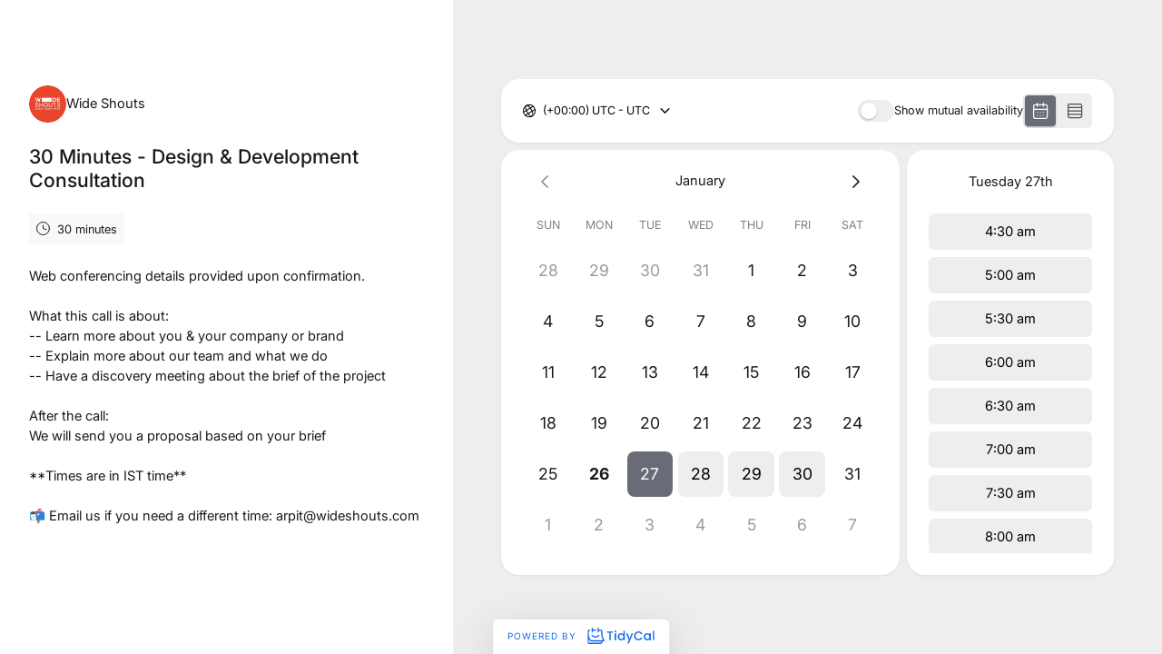

--- FILE ---
content_type: text/html; charset=utf-8
request_url: https://www.google.com/recaptcha/api2/anchor?ar=1&k=6LfWaeAkAAAAAE8QXc-sm3ePZ50lhQPQ1i3e9Der&co=aHR0cHM6Ly90aWR5Y2FsLmNvbTo0NDM.&hl=en&v=PoyoqOPhxBO7pBk68S4YbpHZ&size=invisible&anchor-ms=20000&execute-ms=30000&cb=7700nixxrqcr
body_size: 48725
content:
<!DOCTYPE HTML><html dir="ltr" lang="en"><head><meta http-equiv="Content-Type" content="text/html; charset=UTF-8">
<meta http-equiv="X-UA-Compatible" content="IE=edge">
<title>reCAPTCHA</title>
<style type="text/css">
/* cyrillic-ext */
@font-face {
  font-family: 'Roboto';
  font-style: normal;
  font-weight: 400;
  font-stretch: 100%;
  src: url(//fonts.gstatic.com/s/roboto/v48/KFO7CnqEu92Fr1ME7kSn66aGLdTylUAMa3GUBHMdazTgWw.woff2) format('woff2');
  unicode-range: U+0460-052F, U+1C80-1C8A, U+20B4, U+2DE0-2DFF, U+A640-A69F, U+FE2E-FE2F;
}
/* cyrillic */
@font-face {
  font-family: 'Roboto';
  font-style: normal;
  font-weight: 400;
  font-stretch: 100%;
  src: url(//fonts.gstatic.com/s/roboto/v48/KFO7CnqEu92Fr1ME7kSn66aGLdTylUAMa3iUBHMdazTgWw.woff2) format('woff2');
  unicode-range: U+0301, U+0400-045F, U+0490-0491, U+04B0-04B1, U+2116;
}
/* greek-ext */
@font-face {
  font-family: 'Roboto';
  font-style: normal;
  font-weight: 400;
  font-stretch: 100%;
  src: url(//fonts.gstatic.com/s/roboto/v48/KFO7CnqEu92Fr1ME7kSn66aGLdTylUAMa3CUBHMdazTgWw.woff2) format('woff2');
  unicode-range: U+1F00-1FFF;
}
/* greek */
@font-face {
  font-family: 'Roboto';
  font-style: normal;
  font-weight: 400;
  font-stretch: 100%;
  src: url(//fonts.gstatic.com/s/roboto/v48/KFO7CnqEu92Fr1ME7kSn66aGLdTylUAMa3-UBHMdazTgWw.woff2) format('woff2');
  unicode-range: U+0370-0377, U+037A-037F, U+0384-038A, U+038C, U+038E-03A1, U+03A3-03FF;
}
/* math */
@font-face {
  font-family: 'Roboto';
  font-style: normal;
  font-weight: 400;
  font-stretch: 100%;
  src: url(//fonts.gstatic.com/s/roboto/v48/KFO7CnqEu92Fr1ME7kSn66aGLdTylUAMawCUBHMdazTgWw.woff2) format('woff2');
  unicode-range: U+0302-0303, U+0305, U+0307-0308, U+0310, U+0312, U+0315, U+031A, U+0326-0327, U+032C, U+032F-0330, U+0332-0333, U+0338, U+033A, U+0346, U+034D, U+0391-03A1, U+03A3-03A9, U+03B1-03C9, U+03D1, U+03D5-03D6, U+03F0-03F1, U+03F4-03F5, U+2016-2017, U+2034-2038, U+203C, U+2040, U+2043, U+2047, U+2050, U+2057, U+205F, U+2070-2071, U+2074-208E, U+2090-209C, U+20D0-20DC, U+20E1, U+20E5-20EF, U+2100-2112, U+2114-2115, U+2117-2121, U+2123-214F, U+2190, U+2192, U+2194-21AE, U+21B0-21E5, U+21F1-21F2, U+21F4-2211, U+2213-2214, U+2216-22FF, U+2308-230B, U+2310, U+2319, U+231C-2321, U+2336-237A, U+237C, U+2395, U+239B-23B7, U+23D0, U+23DC-23E1, U+2474-2475, U+25AF, U+25B3, U+25B7, U+25BD, U+25C1, U+25CA, U+25CC, U+25FB, U+266D-266F, U+27C0-27FF, U+2900-2AFF, U+2B0E-2B11, U+2B30-2B4C, U+2BFE, U+3030, U+FF5B, U+FF5D, U+1D400-1D7FF, U+1EE00-1EEFF;
}
/* symbols */
@font-face {
  font-family: 'Roboto';
  font-style: normal;
  font-weight: 400;
  font-stretch: 100%;
  src: url(//fonts.gstatic.com/s/roboto/v48/KFO7CnqEu92Fr1ME7kSn66aGLdTylUAMaxKUBHMdazTgWw.woff2) format('woff2');
  unicode-range: U+0001-000C, U+000E-001F, U+007F-009F, U+20DD-20E0, U+20E2-20E4, U+2150-218F, U+2190, U+2192, U+2194-2199, U+21AF, U+21E6-21F0, U+21F3, U+2218-2219, U+2299, U+22C4-22C6, U+2300-243F, U+2440-244A, U+2460-24FF, U+25A0-27BF, U+2800-28FF, U+2921-2922, U+2981, U+29BF, U+29EB, U+2B00-2BFF, U+4DC0-4DFF, U+FFF9-FFFB, U+10140-1018E, U+10190-1019C, U+101A0, U+101D0-101FD, U+102E0-102FB, U+10E60-10E7E, U+1D2C0-1D2D3, U+1D2E0-1D37F, U+1F000-1F0FF, U+1F100-1F1AD, U+1F1E6-1F1FF, U+1F30D-1F30F, U+1F315, U+1F31C, U+1F31E, U+1F320-1F32C, U+1F336, U+1F378, U+1F37D, U+1F382, U+1F393-1F39F, U+1F3A7-1F3A8, U+1F3AC-1F3AF, U+1F3C2, U+1F3C4-1F3C6, U+1F3CA-1F3CE, U+1F3D4-1F3E0, U+1F3ED, U+1F3F1-1F3F3, U+1F3F5-1F3F7, U+1F408, U+1F415, U+1F41F, U+1F426, U+1F43F, U+1F441-1F442, U+1F444, U+1F446-1F449, U+1F44C-1F44E, U+1F453, U+1F46A, U+1F47D, U+1F4A3, U+1F4B0, U+1F4B3, U+1F4B9, U+1F4BB, U+1F4BF, U+1F4C8-1F4CB, U+1F4D6, U+1F4DA, U+1F4DF, U+1F4E3-1F4E6, U+1F4EA-1F4ED, U+1F4F7, U+1F4F9-1F4FB, U+1F4FD-1F4FE, U+1F503, U+1F507-1F50B, U+1F50D, U+1F512-1F513, U+1F53E-1F54A, U+1F54F-1F5FA, U+1F610, U+1F650-1F67F, U+1F687, U+1F68D, U+1F691, U+1F694, U+1F698, U+1F6AD, U+1F6B2, U+1F6B9-1F6BA, U+1F6BC, U+1F6C6-1F6CF, U+1F6D3-1F6D7, U+1F6E0-1F6EA, U+1F6F0-1F6F3, U+1F6F7-1F6FC, U+1F700-1F7FF, U+1F800-1F80B, U+1F810-1F847, U+1F850-1F859, U+1F860-1F887, U+1F890-1F8AD, U+1F8B0-1F8BB, U+1F8C0-1F8C1, U+1F900-1F90B, U+1F93B, U+1F946, U+1F984, U+1F996, U+1F9E9, U+1FA00-1FA6F, U+1FA70-1FA7C, U+1FA80-1FA89, U+1FA8F-1FAC6, U+1FACE-1FADC, U+1FADF-1FAE9, U+1FAF0-1FAF8, U+1FB00-1FBFF;
}
/* vietnamese */
@font-face {
  font-family: 'Roboto';
  font-style: normal;
  font-weight: 400;
  font-stretch: 100%;
  src: url(//fonts.gstatic.com/s/roboto/v48/KFO7CnqEu92Fr1ME7kSn66aGLdTylUAMa3OUBHMdazTgWw.woff2) format('woff2');
  unicode-range: U+0102-0103, U+0110-0111, U+0128-0129, U+0168-0169, U+01A0-01A1, U+01AF-01B0, U+0300-0301, U+0303-0304, U+0308-0309, U+0323, U+0329, U+1EA0-1EF9, U+20AB;
}
/* latin-ext */
@font-face {
  font-family: 'Roboto';
  font-style: normal;
  font-weight: 400;
  font-stretch: 100%;
  src: url(//fonts.gstatic.com/s/roboto/v48/KFO7CnqEu92Fr1ME7kSn66aGLdTylUAMa3KUBHMdazTgWw.woff2) format('woff2');
  unicode-range: U+0100-02BA, U+02BD-02C5, U+02C7-02CC, U+02CE-02D7, U+02DD-02FF, U+0304, U+0308, U+0329, U+1D00-1DBF, U+1E00-1E9F, U+1EF2-1EFF, U+2020, U+20A0-20AB, U+20AD-20C0, U+2113, U+2C60-2C7F, U+A720-A7FF;
}
/* latin */
@font-face {
  font-family: 'Roboto';
  font-style: normal;
  font-weight: 400;
  font-stretch: 100%;
  src: url(//fonts.gstatic.com/s/roboto/v48/KFO7CnqEu92Fr1ME7kSn66aGLdTylUAMa3yUBHMdazQ.woff2) format('woff2');
  unicode-range: U+0000-00FF, U+0131, U+0152-0153, U+02BB-02BC, U+02C6, U+02DA, U+02DC, U+0304, U+0308, U+0329, U+2000-206F, U+20AC, U+2122, U+2191, U+2193, U+2212, U+2215, U+FEFF, U+FFFD;
}
/* cyrillic-ext */
@font-face {
  font-family: 'Roboto';
  font-style: normal;
  font-weight: 500;
  font-stretch: 100%;
  src: url(//fonts.gstatic.com/s/roboto/v48/KFO7CnqEu92Fr1ME7kSn66aGLdTylUAMa3GUBHMdazTgWw.woff2) format('woff2');
  unicode-range: U+0460-052F, U+1C80-1C8A, U+20B4, U+2DE0-2DFF, U+A640-A69F, U+FE2E-FE2F;
}
/* cyrillic */
@font-face {
  font-family: 'Roboto';
  font-style: normal;
  font-weight: 500;
  font-stretch: 100%;
  src: url(//fonts.gstatic.com/s/roboto/v48/KFO7CnqEu92Fr1ME7kSn66aGLdTylUAMa3iUBHMdazTgWw.woff2) format('woff2');
  unicode-range: U+0301, U+0400-045F, U+0490-0491, U+04B0-04B1, U+2116;
}
/* greek-ext */
@font-face {
  font-family: 'Roboto';
  font-style: normal;
  font-weight: 500;
  font-stretch: 100%;
  src: url(//fonts.gstatic.com/s/roboto/v48/KFO7CnqEu92Fr1ME7kSn66aGLdTylUAMa3CUBHMdazTgWw.woff2) format('woff2');
  unicode-range: U+1F00-1FFF;
}
/* greek */
@font-face {
  font-family: 'Roboto';
  font-style: normal;
  font-weight: 500;
  font-stretch: 100%;
  src: url(//fonts.gstatic.com/s/roboto/v48/KFO7CnqEu92Fr1ME7kSn66aGLdTylUAMa3-UBHMdazTgWw.woff2) format('woff2');
  unicode-range: U+0370-0377, U+037A-037F, U+0384-038A, U+038C, U+038E-03A1, U+03A3-03FF;
}
/* math */
@font-face {
  font-family: 'Roboto';
  font-style: normal;
  font-weight: 500;
  font-stretch: 100%;
  src: url(//fonts.gstatic.com/s/roboto/v48/KFO7CnqEu92Fr1ME7kSn66aGLdTylUAMawCUBHMdazTgWw.woff2) format('woff2');
  unicode-range: U+0302-0303, U+0305, U+0307-0308, U+0310, U+0312, U+0315, U+031A, U+0326-0327, U+032C, U+032F-0330, U+0332-0333, U+0338, U+033A, U+0346, U+034D, U+0391-03A1, U+03A3-03A9, U+03B1-03C9, U+03D1, U+03D5-03D6, U+03F0-03F1, U+03F4-03F5, U+2016-2017, U+2034-2038, U+203C, U+2040, U+2043, U+2047, U+2050, U+2057, U+205F, U+2070-2071, U+2074-208E, U+2090-209C, U+20D0-20DC, U+20E1, U+20E5-20EF, U+2100-2112, U+2114-2115, U+2117-2121, U+2123-214F, U+2190, U+2192, U+2194-21AE, U+21B0-21E5, U+21F1-21F2, U+21F4-2211, U+2213-2214, U+2216-22FF, U+2308-230B, U+2310, U+2319, U+231C-2321, U+2336-237A, U+237C, U+2395, U+239B-23B7, U+23D0, U+23DC-23E1, U+2474-2475, U+25AF, U+25B3, U+25B7, U+25BD, U+25C1, U+25CA, U+25CC, U+25FB, U+266D-266F, U+27C0-27FF, U+2900-2AFF, U+2B0E-2B11, U+2B30-2B4C, U+2BFE, U+3030, U+FF5B, U+FF5D, U+1D400-1D7FF, U+1EE00-1EEFF;
}
/* symbols */
@font-face {
  font-family: 'Roboto';
  font-style: normal;
  font-weight: 500;
  font-stretch: 100%;
  src: url(//fonts.gstatic.com/s/roboto/v48/KFO7CnqEu92Fr1ME7kSn66aGLdTylUAMaxKUBHMdazTgWw.woff2) format('woff2');
  unicode-range: U+0001-000C, U+000E-001F, U+007F-009F, U+20DD-20E0, U+20E2-20E4, U+2150-218F, U+2190, U+2192, U+2194-2199, U+21AF, U+21E6-21F0, U+21F3, U+2218-2219, U+2299, U+22C4-22C6, U+2300-243F, U+2440-244A, U+2460-24FF, U+25A0-27BF, U+2800-28FF, U+2921-2922, U+2981, U+29BF, U+29EB, U+2B00-2BFF, U+4DC0-4DFF, U+FFF9-FFFB, U+10140-1018E, U+10190-1019C, U+101A0, U+101D0-101FD, U+102E0-102FB, U+10E60-10E7E, U+1D2C0-1D2D3, U+1D2E0-1D37F, U+1F000-1F0FF, U+1F100-1F1AD, U+1F1E6-1F1FF, U+1F30D-1F30F, U+1F315, U+1F31C, U+1F31E, U+1F320-1F32C, U+1F336, U+1F378, U+1F37D, U+1F382, U+1F393-1F39F, U+1F3A7-1F3A8, U+1F3AC-1F3AF, U+1F3C2, U+1F3C4-1F3C6, U+1F3CA-1F3CE, U+1F3D4-1F3E0, U+1F3ED, U+1F3F1-1F3F3, U+1F3F5-1F3F7, U+1F408, U+1F415, U+1F41F, U+1F426, U+1F43F, U+1F441-1F442, U+1F444, U+1F446-1F449, U+1F44C-1F44E, U+1F453, U+1F46A, U+1F47D, U+1F4A3, U+1F4B0, U+1F4B3, U+1F4B9, U+1F4BB, U+1F4BF, U+1F4C8-1F4CB, U+1F4D6, U+1F4DA, U+1F4DF, U+1F4E3-1F4E6, U+1F4EA-1F4ED, U+1F4F7, U+1F4F9-1F4FB, U+1F4FD-1F4FE, U+1F503, U+1F507-1F50B, U+1F50D, U+1F512-1F513, U+1F53E-1F54A, U+1F54F-1F5FA, U+1F610, U+1F650-1F67F, U+1F687, U+1F68D, U+1F691, U+1F694, U+1F698, U+1F6AD, U+1F6B2, U+1F6B9-1F6BA, U+1F6BC, U+1F6C6-1F6CF, U+1F6D3-1F6D7, U+1F6E0-1F6EA, U+1F6F0-1F6F3, U+1F6F7-1F6FC, U+1F700-1F7FF, U+1F800-1F80B, U+1F810-1F847, U+1F850-1F859, U+1F860-1F887, U+1F890-1F8AD, U+1F8B0-1F8BB, U+1F8C0-1F8C1, U+1F900-1F90B, U+1F93B, U+1F946, U+1F984, U+1F996, U+1F9E9, U+1FA00-1FA6F, U+1FA70-1FA7C, U+1FA80-1FA89, U+1FA8F-1FAC6, U+1FACE-1FADC, U+1FADF-1FAE9, U+1FAF0-1FAF8, U+1FB00-1FBFF;
}
/* vietnamese */
@font-face {
  font-family: 'Roboto';
  font-style: normal;
  font-weight: 500;
  font-stretch: 100%;
  src: url(//fonts.gstatic.com/s/roboto/v48/KFO7CnqEu92Fr1ME7kSn66aGLdTylUAMa3OUBHMdazTgWw.woff2) format('woff2');
  unicode-range: U+0102-0103, U+0110-0111, U+0128-0129, U+0168-0169, U+01A0-01A1, U+01AF-01B0, U+0300-0301, U+0303-0304, U+0308-0309, U+0323, U+0329, U+1EA0-1EF9, U+20AB;
}
/* latin-ext */
@font-face {
  font-family: 'Roboto';
  font-style: normal;
  font-weight: 500;
  font-stretch: 100%;
  src: url(//fonts.gstatic.com/s/roboto/v48/KFO7CnqEu92Fr1ME7kSn66aGLdTylUAMa3KUBHMdazTgWw.woff2) format('woff2');
  unicode-range: U+0100-02BA, U+02BD-02C5, U+02C7-02CC, U+02CE-02D7, U+02DD-02FF, U+0304, U+0308, U+0329, U+1D00-1DBF, U+1E00-1E9F, U+1EF2-1EFF, U+2020, U+20A0-20AB, U+20AD-20C0, U+2113, U+2C60-2C7F, U+A720-A7FF;
}
/* latin */
@font-face {
  font-family: 'Roboto';
  font-style: normal;
  font-weight: 500;
  font-stretch: 100%;
  src: url(//fonts.gstatic.com/s/roboto/v48/KFO7CnqEu92Fr1ME7kSn66aGLdTylUAMa3yUBHMdazQ.woff2) format('woff2');
  unicode-range: U+0000-00FF, U+0131, U+0152-0153, U+02BB-02BC, U+02C6, U+02DA, U+02DC, U+0304, U+0308, U+0329, U+2000-206F, U+20AC, U+2122, U+2191, U+2193, U+2212, U+2215, U+FEFF, U+FFFD;
}
/* cyrillic-ext */
@font-face {
  font-family: 'Roboto';
  font-style: normal;
  font-weight: 900;
  font-stretch: 100%;
  src: url(//fonts.gstatic.com/s/roboto/v48/KFO7CnqEu92Fr1ME7kSn66aGLdTylUAMa3GUBHMdazTgWw.woff2) format('woff2');
  unicode-range: U+0460-052F, U+1C80-1C8A, U+20B4, U+2DE0-2DFF, U+A640-A69F, U+FE2E-FE2F;
}
/* cyrillic */
@font-face {
  font-family: 'Roboto';
  font-style: normal;
  font-weight: 900;
  font-stretch: 100%;
  src: url(//fonts.gstatic.com/s/roboto/v48/KFO7CnqEu92Fr1ME7kSn66aGLdTylUAMa3iUBHMdazTgWw.woff2) format('woff2');
  unicode-range: U+0301, U+0400-045F, U+0490-0491, U+04B0-04B1, U+2116;
}
/* greek-ext */
@font-face {
  font-family: 'Roboto';
  font-style: normal;
  font-weight: 900;
  font-stretch: 100%;
  src: url(//fonts.gstatic.com/s/roboto/v48/KFO7CnqEu92Fr1ME7kSn66aGLdTylUAMa3CUBHMdazTgWw.woff2) format('woff2');
  unicode-range: U+1F00-1FFF;
}
/* greek */
@font-face {
  font-family: 'Roboto';
  font-style: normal;
  font-weight: 900;
  font-stretch: 100%;
  src: url(//fonts.gstatic.com/s/roboto/v48/KFO7CnqEu92Fr1ME7kSn66aGLdTylUAMa3-UBHMdazTgWw.woff2) format('woff2');
  unicode-range: U+0370-0377, U+037A-037F, U+0384-038A, U+038C, U+038E-03A1, U+03A3-03FF;
}
/* math */
@font-face {
  font-family: 'Roboto';
  font-style: normal;
  font-weight: 900;
  font-stretch: 100%;
  src: url(//fonts.gstatic.com/s/roboto/v48/KFO7CnqEu92Fr1ME7kSn66aGLdTylUAMawCUBHMdazTgWw.woff2) format('woff2');
  unicode-range: U+0302-0303, U+0305, U+0307-0308, U+0310, U+0312, U+0315, U+031A, U+0326-0327, U+032C, U+032F-0330, U+0332-0333, U+0338, U+033A, U+0346, U+034D, U+0391-03A1, U+03A3-03A9, U+03B1-03C9, U+03D1, U+03D5-03D6, U+03F0-03F1, U+03F4-03F5, U+2016-2017, U+2034-2038, U+203C, U+2040, U+2043, U+2047, U+2050, U+2057, U+205F, U+2070-2071, U+2074-208E, U+2090-209C, U+20D0-20DC, U+20E1, U+20E5-20EF, U+2100-2112, U+2114-2115, U+2117-2121, U+2123-214F, U+2190, U+2192, U+2194-21AE, U+21B0-21E5, U+21F1-21F2, U+21F4-2211, U+2213-2214, U+2216-22FF, U+2308-230B, U+2310, U+2319, U+231C-2321, U+2336-237A, U+237C, U+2395, U+239B-23B7, U+23D0, U+23DC-23E1, U+2474-2475, U+25AF, U+25B3, U+25B7, U+25BD, U+25C1, U+25CA, U+25CC, U+25FB, U+266D-266F, U+27C0-27FF, U+2900-2AFF, U+2B0E-2B11, U+2B30-2B4C, U+2BFE, U+3030, U+FF5B, U+FF5D, U+1D400-1D7FF, U+1EE00-1EEFF;
}
/* symbols */
@font-face {
  font-family: 'Roboto';
  font-style: normal;
  font-weight: 900;
  font-stretch: 100%;
  src: url(//fonts.gstatic.com/s/roboto/v48/KFO7CnqEu92Fr1ME7kSn66aGLdTylUAMaxKUBHMdazTgWw.woff2) format('woff2');
  unicode-range: U+0001-000C, U+000E-001F, U+007F-009F, U+20DD-20E0, U+20E2-20E4, U+2150-218F, U+2190, U+2192, U+2194-2199, U+21AF, U+21E6-21F0, U+21F3, U+2218-2219, U+2299, U+22C4-22C6, U+2300-243F, U+2440-244A, U+2460-24FF, U+25A0-27BF, U+2800-28FF, U+2921-2922, U+2981, U+29BF, U+29EB, U+2B00-2BFF, U+4DC0-4DFF, U+FFF9-FFFB, U+10140-1018E, U+10190-1019C, U+101A0, U+101D0-101FD, U+102E0-102FB, U+10E60-10E7E, U+1D2C0-1D2D3, U+1D2E0-1D37F, U+1F000-1F0FF, U+1F100-1F1AD, U+1F1E6-1F1FF, U+1F30D-1F30F, U+1F315, U+1F31C, U+1F31E, U+1F320-1F32C, U+1F336, U+1F378, U+1F37D, U+1F382, U+1F393-1F39F, U+1F3A7-1F3A8, U+1F3AC-1F3AF, U+1F3C2, U+1F3C4-1F3C6, U+1F3CA-1F3CE, U+1F3D4-1F3E0, U+1F3ED, U+1F3F1-1F3F3, U+1F3F5-1F3F7, U+1F408, U+1F415, U+1F41F, U+1F426, U+1F43F, U+1F441-1F442, U+1F444, U+1F446-1F449, U+1F44C-1F44E, U+1F453, U+1F46A, U+1F47D, U+1F4A3, U+1F4B0, U+1F4B3, U+1F4B9, U+1F4BB, U+1F4BF, U+1F4C8-1F4CB, U+1F4D6, U+1F4DA, U+1F4DF, U+1F4E3-1F4E6, U+1F4EA-1F4ED, U+1F4F7, U+1F4F9-1F4FB, U+1F4FD-1F4FE, U+1F503, U+1F507-1F50B, U+1F50D, U+1F512-1F513, U+1F53E-1F54A, U+1F54F-1F5FA, U+1F610, U+1F650-1F67F, U+1F687, U+1F68D, U+1F691, U+1F694, U+1F698, U+1F6AD, U+1F6B2, U+1F6B9-1F6BA, U+1F6BC, U+1F6C6-1F6CF, U+1F6D3-1F6D7, U+1F6E0-1F6EA, U+1F6F0-1F6F3, U+1F6F7-1F6FC, U+1F700-1F7FF, U+1F800-1F80B, U+1F810-1F847, U+1F850-1F859, U+1F860-1F887, U+1F890-1F8AD, U+1F8B0-1F8BB, U+1F8C0-1F8C1, U+1F900-1F90B, U+1F93B, U+1F946, U+1F984, U+1F996, U+1F9E9, U+1FA00-1FA6F, U+1FA70-1FA7C, U+1FA80-1FA89, U+1FA8F-1FAC6, U+1FACE-1FADC, U+1FADF-1FAE9, U+1FAF0-1FAF8, U+1FB00-1FBFF;
}
/* vietnamese */
@font-face {
  font-family: 'Roboto';
  font-style: normal;
  font-weight: 900;
  font-stretch: 100%;
  src: url(//fonts.gstatic.com/s/roboto/v48/KFO7CnqEu92Fr1ME7kSn66aGLdTylUAMa3OUBHMdazTgWw.woff2) format('woff2');
  unicode-range: U+0102-0103, U+0110-0111, U+0128-0129, U+0168-0169, U+01A0-01A1, U+01AF-01B0, U+0300-0301, U+0303-0304, U+0308-0309, U+0323, U+0329, U+1EA0-1EF9, U+20AB;
}
/* latin-ext */
@font-face {
  font-family: 'Roboto';
  font-style: normal;
  font-weight: 900;
  font-stretch: 100%;
  src: url(//fonts.gstatic.com/s/roboto/v48/KFO7CnqEu92Fr1ME7kSn66aGLdTylUAMa3KUBHMdazTgWw.woff2) format('woff2');
  unicode-range: U+0100-02BA, U+02BD-02C5, U+02C7-02CC, U+02CE-02D7, U+02DD-02FF, U+0304, U+0308, U+0329, U+1D00-1DBF, U+1E00-1E9F, U+1EF2-1EFF, U+2020, U+20A0-20AB, U+20AD-20C0, U+2113, U+2C60-2C7F, U+A720-A7FF;
}
/* latin */
@font-face {
  font-family: 'Roboto';
  font-style: normal;
  font-weight: 900;
  font-stretch: 100%;
  src: url(//fonts.gstatic.com/s/roboto/v48/KFO7CnqEu92Fr1ME7kSn66aGLdTylUAMa3yUBHMdazQ.woff2) format('woff2');
  unicode-range: U+0000-00FF, U+0131, U+0152-0153, U+02BB-02BC, U+02C6, U+02DA, U+02DC, U+0304, U+0308, U+0329, U+2000-206F, U+20AC, U+2122, U+2191, U+2193, U+2212, U+2215, U+FEFF, U+FFFD;
}

</style>
<link rel="stylesheet" type="text/css" href="https://www.gstatic.com/recaptcha/releases/PoyoqOPhxBO7pBk68S4YbpHZ/styles__ltr.css">
<script nonce="DtFXI-Q7DVJkCvK1boWiKA" type="text/javascript">window['__recaptcha_api'] = 'https://www.google.com/recaptcha/api2/';</script>
<script type="text/javascript" src="https://www.gstatic.com/recaptcha/releases/PoyoqOPhxBO7pBk68S4YbpHZ/recaptcha__en.js" nonce="DtFXI-Q7DVJkCvK1boWiKA">
      
    </script></head>
<body><div id="rc-anchor-alert" class="rc-anchor-alert"></div>
<input type="hidden" id="recaptcha-token" value="[base64]">
<script type="text/javascript" nonce="DtFXI-Q7DVJkCvK1boWiKA">
      recaptcha.anchor.Main.init("[\x22ainput\x22,[\x22bgdata\x22,\x22\x22,\[base64]/[base64]/MjU1Ong/[base64]/[base64]/[base64]/[base64]/[base64]/[base64]/[base64]/[base64]/[base64]/[base64]/[base64]/[base64]/[base64]/[base64]/[base64]\\u003d\x22,\[base64]\\u003d\\u003d\x22,\x22w4Jvw7HCgcOww5rCm3h7YRjDrMOnTHxHQ8Kvw7c1MX/CisOPwpnChgVFw5cYfUk7wowew7LCmcK0wq8OwoHCq8O3wrxlwqQiw6JxF1/DpDFjIBFhw6Y/VFRwHMK7wp/DuhB5TmUnwqLDusKBNw8MJEYJwpfDn8Kdw6bCo8OwwrAGw7bDtcOZwptaaMKYw5HDn8KxwrbCgHBXw5jClMKzb8O/M8K/w5rDpcORfsO5bDwkVgrDoT0Vw7Iqwo7DuU3DqA/Cp8OKw5TDqC3DscOcZz/DqhtmwoQ/O8OvHkTDqGLCgGtHPsOmFDbCpgFww4DCtS0Kw5HCkB/DoVtnwoJBfj4dwoEUwp5AWCDDn295dcOVw4EVwr/DqcKEHMOyWcKPw5rDmsO9ZnBmw5jDt8K0w4NXw6DCs3PCvcOcw4lKwp58w4/DosO2w5kmQi/[base64]/CisOFZT7CrwoFFcKDMnjCp8O5w5MEMcKfw6FIE8KPIsKYw6jDtMKNwr7CssOxw6B8cMKIwqEGNSQbworCtMOXMwJdeit5wpUPwoR8YcKGQcK4w49zHMKgwrM9w4tRwpbCsmgWw6Vow7o/IXodwrzCsERHYMOhw7J2w5QLw7ViacOHw5jDo8KVw4A8WcOBM0PDshPDs8ORwqLDqE/CqGvDo8KTw6TCggHDui/DswXDssKLwrbClcOdAsKFw7k/[base64]/DusKnE8KAIUPDjMK0ZgRhB8O5ehfDg8KEfMO+NjxSMMOVCV8DwpLDtDksf8KLw5Iqw5DCuMKJworCn8K+w5/CkEPCnHbDh8OuE3YvcxgUwqfCv3bDuWrChQ/[base64]/[base64]/CkcOQw6tPfgvDrhnDr8K6wp1uBT0Jw4rDplw4wq5jew3Do8KWw4PCvEMUw4ZVwrvConPDkVNiw6bCmhXCmsKow5IwFcKVwrvDsjnChlvDpMO9wrZ1eRg/w5dYw7QxacOTWsOOwqLCjVnCqjrCpcOcaBpXKMKpwrbCusKlwrbDn8K/eW8aSV3DrjnDrsOgHlMLIMKkU8K5woHDt8OUIcOFw7EoYcKWwoNzFcOSw4rDvwZ4w6LDr8KcVMOmwqEzwpJxw7LCtsOXVMK9w5FRw4rDn8OVCGLDt1Vyw7jCtMOeR3zClznCvsKicsOuOi/[base64]/wpRsOsOqwoxySm7DnsKIEyHCgRtvA07DrMOew6HDl8O/wpJUwqXCncK2w5Jlw6N+w44Rw73CpQpzw4kKw5URw7oVScKjVsKkTMKGw7oWNcKFw6JZf8O7w58UwqV0wrYxw5LCp8OoA8ONw73Cjzkywq5Yw44xfCBAw5DDgcKGwrbDlgnCo8OcHcKgw6sVBcO/[base64]/CpTLChyHDuMOgF8K5wpvDg3vDtcKDwrDDoWxXD8KbKMK9w4/Dv3HDl8KqOsK5w4vCgMOmOn10w4/[base64]/[base64]/DpMOPdl7DtsK0EEooAsKULz3DjjjDkcOrDD7CsBgcNMK7wqzCrcKRcsKdw6HCtx13wqEqwp10CDnCosK3I8KMwrlfY0M/ID5oAMKhHWJpVjvDoxNOEg5Vw47Cq2vCosKQw4jDusOgw4oAPhPCssKawo4PVGDDn8OZTEpWwqAwJ2xjDMKqw53DqcOSwoITw7ciHirCvl0PKsK8w69yXcKAw4IYwqBJZsK+wr4NIFwiw5V/NcK4w6how4zDu8KCIA3Cj8KkZ3g9w50jwrgfRgzCrsOJGkTDsUI4FzYuVCc6wq5UaBTDtjvDt8KOEQZLCcKUZ8KTw6AnewbDl1PCpXw2w6UwTnvDrMOKwprDpG7Cj8OVeMK8w7IYDCd7bg7CkB9YwqDDjMO4LhXDlMKZOi94HcOEwqLDosKIw6/DmxjCp8OfdGLCpMKCwp8lwpvCmQPCvcO5I8O+w6sFFGE+wqXCkRJUQzXDkx4ZFwNUw44Kw6vDucO/wrcMNWYyagcowpbDnVjCrWUoPsKxJQLDvMOfaCTDpTHDrsK1XjBnYsOCw7zDgl49w5zCgsOWe8Oow5jDqMOAw6V7w5DDl8KAeirCslpUwp/[base64]/a8Kewr3CjHnDtsKAC8OmLFvDqybDnsOvw43CskpKUcOYwohXM3NBUWjCtioRW8Kgw75ywo8LJWTCjGLDu0oawpBXw7vDvMOJwpjDocO4MQJkwpQZfsOEZE40PQfCjTgfbw9bw48YT3xlRWVVZX9oCi4Uw7c/AFXCq8OCZcOrwqTDuQHDk8O8A8OKV11dwrzDu8K3TEYPwpMWR8Kew6/[base64]/ChkIQSFvCtsKkw7bCr8OtwrLCnj1+wq/DrMO3wpxtw7oYw4ESA2cjw5zDq8K4BgbDp8ORWC7CklfDjcOwCUVswpgnwotBw5R/w5/DsC0yw7QyAcOxw5Y0wp3Diyl7XMKSwpbDusO9O8OFeA94U1UffQzCnsO6Z8OdKMKpw7URZcKzAcOPdMOcM8KWwoTCpz3DpBttY1zCqMKEWhDDr8ODw6LCr8OxdwHDhsOQUiBDWFLDkGFHwrDCkMOwRsOBHsO+w4/[base64]/CsXAxw61obsOBQMO9NsK8wow1w7DCqCdIw4M/w4cHw54YwoNff8KZOkV0w7towqZIKRXCjMOlw5TDhRYfw4pLesOcw7XDpcKqGBEiw7bDrmbCgyLDsMKDOAMcwpXCqm0Uw5rCilgIHk3CrsOQwowjw4jClMOTwrl6wogeCMKNw7jCh0zCh8Ofwr/CocO5wqNzw40KJRLDkhFXwq9hw5cxPgbCm3M2CMOzDjYkVQPDtcK3wrjCtlHCm8ONw6F8IMKwLsKMwqgRw6/DpsK8asKVw4dWw4MUw7h/bWbDij1Awpwgw5Q/wpfDlsO3K8Ouwr3DsCwvw4wqX8OwbArCnB9mw6ArYmdXw5XCpn9sW8KrRsKFYsKlJcKbc1zChjHDg8OcM8OWJwfCgSzDnsK7M8OCw7tIdcOGVMKfw7vCisO5wrY3WMOIwrvDhQHCmsKhwoXDtsOrJmg6KA7Dt1fDoGwvC8KXFC/Dh8Kuw70zMh4lwrfCh8KpZx7CvWVRw43CvhJaWsKeasOKw6wUwooTbCsawpXCjhXCm8KHKFMScjk2P33ChMOlSmjDi2rDmmdjd8Ktw7fDgcKKW0dswohIwqnCgx0XRGvCiDkbwo97wpB7VF8mc8OWwobCusKLwr9iw7/DjcKmLDjCtcO/[base64]/[base64]/[base64]/w4HCo8Kew67Dg8O3N8K8w64hw4t0GcOOw44BwobClR0NUgkQw5RuwrVQLQZvcMKcwpnCiMKQwq7CiTbDmiM0MMODJ8OcQMOvw4XCh8OHDjbDjmtZETbDp8OiHcObDUcDUsOfGnLDlcOyCcKUwqDCosOxbsOWwrHDvmDDq3XDqxrCicKOw4/DisKnYHA0Xl10NSrCq8O7w73Cn8KqwqfDhMOUTsOqHDdvGnw6wpQURMOENi3Cs8KcwoUyw5rCmkY6wrnCqcK1wrTDmw7DucOew4bDr8Odwr9uwolGEMKnwq3DmMK3E8OYNMOuwq3Cr8KnI0vCl2/Cq2nCnMKWw5RtWhxiEsOGwqVxBMOAwqvDvMOeexjDncO7YMOOw6DClMKWVsK8GT0aUQbCtMO2XcKPfkNLw73CviUFGMOZGCNkwr7Dq8O0c1/Cr8Kywo1rF8OCKMORw5UQw5pKPsOZw4MXbwtOYxJ6V3vCkMKiIsKdNxnDlsKOKcKNZG8fwpDCiMOEQ8O0VibDmcOlw6YYIcK4w6J9w64vczRvOcOKE1vCryDDqMOfDsOxA3TCjMOywqFywpkCwqfDr8OwwrrDqWlZw4otwqh/I8KGLsO9bjEhDsKow53CoygveGXDh8OpcTRmIcKkSBMZwrBfE3TDhcKLIcKXcAvDjHzCu3snE8O7w4A2bTYhA3DDhMK7A2/CmcO6wpJ/AcO4wq/DusOSTMKXV8KfwpLCicKIwp7Dnkg2w7vCjcKQbMKWccKTVMK2DG/CjWvDhsOANcOpBR4twoR6w7bCg1fDu0U9LcKaMGLCrXwCwogyKALDhQjCqlnCpXHDuMKSwq/[base64]/Dg0MKw7/[base64]/w6nCsBEnw5bCssKmTUPCrFvDvsKSw4Ruw6Q1MMKOw4lzesO9WzjCh8K8Rh7CsWbCmT5kdcKUbBXCkGHCjxrDlnXCiWHDkFQFbcOQVcOBwpjDlcO0wrLDgx3CmnLCrFXDh8K4w4cNARTDqj/ChBLCqcKXRsO1w6plwo4IXcKdLWlaw6tjewV6wqzCmsO6KcKQIEjDvTrCi8Oiw7PCmGxnw4TDuErDnwMaPAzClGIYLETDhcOKL8KGwpk6w6JAw7QrSRtnIlPCucKOw5XCslN3w5nCpGLChDHDsMO/w5EeMTIMcMKdwpjDh8KHTsK3w7Jew65Vw5xlFMOzwoVtw7ZHwo1pPcKWEg95A8K2w749w77DtMOyw7xzw5HDqFLCsQXCpsKXX2clPcK6MsKaFBYZw4RQw5Bzw5Acw6gLwqvCuzfCm8O0KcKKw6Aew4vCo8KQYMKyw6PDnixhU0rDqSLCm8KFLcO/F8OUEiZFw6s1w5HDjhogwoHDukVpasO+YUrCusOrM8OQRFJyOsO+w5cow5M1w5DDsTzDvVpDwoQ2ZgXCpcOZw5TDi8KCwpUwdggrw4tOwrLDjcO/w44vwq0ewoLCrHg9w7JOw7VCw4scwpVYw4TCpMKDAGTClTtxwrxXXwwwwq/[base64]/DgsOOCnrCg8K8w4fCucOhwo/CuinDj8KfDsO+MMOlwpTCscOiw4fClsK1w7XClcKbwoBdfw8FwpTDvm3ChR9jVcKnR8K5wqDCt8OHw6QzwoDCvsOdw5cabixNCTF/wplMw4zDtsOcYMOaEyXCu8KzwrXDpsOAGsOXV8ONCsKPIsO/RBvCo1vCvifDsw7ChMKdCQLDkFfDlcKmwpAjwpzDjxVGwqDDtMO/RcKFelNjU0g1w6hdS8OHwonDgXVRCcKxwocxw55yDyPCm1EcbkAoRT3ChXoUf2XDtXPDuFZlwpzDo0dVwovCgcKyfSZAwqHCiMOrw6xDwrI+w4kybsKkwoDCqmjDmgTDvH9Zw4jDqG3Di8KHwpgnw7psfsKxw63CmsKawqIww6JDw4nCgw7ChCQRQCvCkcKTw7/Cu8KxNMKCw4/DtnzDm8OWRMKZEk8iwpbCssOeNQwIKcKwAQRDwp59wqxDw4E/bMOWK1TCl8KPw7Q+YsKBRGpnw400w4TCukZIVcOGIXLCq8KNCFLCusOOMgMOwp1ow4lDZcK3w7rDu8OwCMOeLjAnw6LCgMOXw682a8OXwpQ9woLDpixPAcObbQrCk8Onb1PCkW/CiVrDvMKVwpvCtMOrUy3Cj8OyeSgbwpcqDjpqw4wnYE3CujTDpBAUM8OxecKFw7HDn17DscOdw53DjHrDnkHDrkTCmcKxw4lww44zL2cLCcK7wojCvyvCjsOOwqPCkTYBJWkAeBjDphB0w7bDvHI/w4dqKGrCt8K2w6HDncOzT3jChCnCt8KjK8OYME0RwqLDiMOwwozCuXA3MMO7KMOGwr7CnEfCjADDgW7CrQfCkxxYD8KKMl9dNgIpwohoe8Ocw6MBbcO8MCsFZ0/CngbCkcKMCgnCqAw7FsKdEEXDrsOuEG7DmsO3TsOwKQQ4w7LDo8O/[base64]/[base64]/QMOJSg3Ci2bCisKcwohVOnI0wrdNw7R0DMO8M8O/w70ueHJVYjTChMOcc8OPecK0K8O0w6EnwoYKwpnCtsKAw7cXKTbCrcKNw401GXbDucOuw6nCiMKxw451wqEJfHbDvS3CixPCjcO+w7PCo1I0XMKbw5HCvFphcC/[base64]/Du8OSwrjDh8OUesKfccO/WEUuwoU9w5ppVV/[base64]/wptBUXTDgw7CpsKKw7/CvW7CkzHDlyhpdcKjwrfCn8Kdw6jCswQnw6fDncOIWQ/CrsOVw43ChMOhTzgrwo7CsQ8OYm4Lw5zDicODwovCsmN+LHXDqSLDhcKAXcOdHHBnw7LDrcKhEcKfwpVhw7xOw7DCjErChmAZJxPDkMKaJsK9w58pw43DnX/DhwUYw7TCp2PChMOuNQJqGRBhe0fDj3l/wrPDi3LDrMOFw6zDjDXDtcO5aMKmwrnCncOVMcOXK2HDswEEQMOCZGrDksOuc8KiEMKLw7LCmMKLwrAswp/[base64]/[base64]/agpKGMOGwplVwqvDvcK8w4l5fcKtOcOba8KLCnYFw6ATw4fCjsOrw6/CqkzChkljekI0w5/DlzEdw6VJJ8OdwqlWYsObMj90e1pvcMKPwr/CkCkne8K1wqZCGcOLEcKUw5PDhWMVw7nCiMKxwrU0w403U8OlwrjCvSzDnsKywovDs8KNfsKAQ3TDnynCpmDDksKJwr/Dt8O3wpZjwo0Lw5/[base64]/DsUPDghpiwqHDs3XCgkAJAMOjQcKewr3DgA7DnxDDuMKHwpkFwosPBcO/w4c1w7U5OsKTwoAWKMOacF1/P8OlB8O7eyttw6I/wpPCjcOtwrhlwpvDoBfDlBtqTRLCkTPDsMK7w6lawq/DjzjDrB0Uwp7DqsKlw6vDqikXwqnCuSTCscK+asKQw5vDu8OLwq/[base64]/DhcKFAMOjQUrCnnd/KMKMwqzCoSgzw4jClS3CgMOnU8KzEU8QXcOMwpo+w6EHRMOMQsOOEyfDt8KVaHYuwrjCv1hWLsO6w6jCmcO1w6TCvsKkw5J/w5kTwphzw7lvw4DCnl9uwrBbAhzCrcO8X8Osw5Nrw5fDqx5Ww7lew7vDlHLDsiDDmsKFw4hSMMO8ZcKzJCjCgsKsecKIw4llw7rCvTBGwpYPdXzDujgnwp8GCEVbS2HDrsK6wqTCu8OOZw1ZwpzCiHQ/V8KtHRNDwp57woXCjVjCsWnDh3nCkcKzwrgxw7Ftwp/[base64]/QcOcwpvDh8K1woBNNizDlRrDunl6OCnCtcOfKsKOwosxTMKeHcKQT8K+woJATHwVXiXCocKnw7Qcwr3Cl8K9wrgPwo4gw59FRsOsw5YUccKtw5UCBG/DkUhlBg3Cn3XCpQUkw4DCtxHDucKXw5XCmh4RS8KaYG0XacOJWsOiwo/DusOcw5Fww6/CtMO0XmjDnVFgwpzDolhCVcKWwrdZwqLCuwHCgklbdBoYw7jDnsOYw6RmwqAEw5TDg8K1Ri/DrMK/[base64]/Dp1/ClMK/[base64]/DrsO3S8KfFkgqD3nDnsOVGGBINlwYwp5Mw5YHBMOIw5pIw73Dth5nbT7Cq8Kkw4cqwp4EJikRw4HDtcKLCcKAUDfClsOqw4vCm8KCw5nDg8O2woXCvD/DucKzwro7wq7Cr8KRB1rCii8OVsOmwqrCrsOmw4A5wpo9fcO4w7pzKsO2QsOXwpLDoCgWwpXDhMOSXMKowotwWVIXwpUww7zCrcO0wpXCjRfCt8O8aRrDjMOqwpDDs1s2w5dSwqhfS8KVw4VQwovCrgA7YytCwqvDgBrCrCE/wpwswr3DisKeC8KHwpsMw6M3SsOhw7tvw6A3w5/Ckg7CtsKKw7pzBz5Jw6JNBiXDq0zDl3N3BwBtw6xBQF1IwodkOMO+a8OQw7TDml/[base64]/Ck8OLNG/DnsKaZhfDpcOWYCHDt8OPGgrClFsTb8KDasOpwrfCtMKuwqLCs3/DucKPwqxBe8OEw5RywrXChSbCqgXDqcOMEyrCh1nCr8OdKhHDi8Klw7rDuUMADcKrXDHDqsKkf8O/QsK1w6k+wpdKwp3CssKew5nCgsKQwqB/wo/DiMOEw6zDr2nDhANYBSRXYitbw4tCHsOlwrl3woPDiWU8KHfCikhUw7sCwow9w6nDmj7CqlEZw4rCn0c4wqbDvyvDn3dlwotDwqAkw5QIIlDCncKtPsOMw4fCs8OJwqx+wqwceA9fSxhTSg/CiB4FT8O2w7bCjy4YGxjDlHULbsKQw4bDg8KWasOMw4Vcw7glwpvCjBpkw4laBzNpXS9QGsO3McO4wq1XwqbDrcKUwoZfCMKgwqZJP8OwwpEwOiMDwpZIw5TCi8OABsOCwprDpsO/w6DCtcOtVEAsN3rCjiJiBMOiwofDhBfDiirDnjDCpsOtwqkEBCfDvFHDgMKxesOuwoAtw7Uuw6TCrsOZwq59Q3/Coxxffg8pwqXDucKFIsO5wpTCtyB1wqcjBT3Di8Oaf8O6N8KeZ8KPw5/CoW9Jw6LCg8K1wqpuwo/Cl1vDtMKQbcO2w6tfw6zDiCzCtVcIXi7CtsOUw71gQxzCo0/[base64]/DhsKow5nCu0jDqcKbwoUWG8K/w6diVQDDmsKWwrHDlBLCiQLDs8OTGlnCusKDVWjDosOgw7hgwqXDnQ5QwpjCn2bDkgnDg8Oew5zDgUEiw4XDgcODwprDkErDocO2w6/Dm8KKK8KwJVAmRcOrbnB3CEY/w6B3w63Dtj3CoSTCh8KPFRjDhE7CnsObOMKOwpLCvcOsw7AMw6nDhk3Cq2wqQ2cRw5zCmzXDosOYw73DqcKid8O2wqgwOR1PwpUYB0VeUDdWHcOrFBPDpMOKWQAfwr0Aw5TDm8KjWMK8d2TCtDRKw4gkImnClW0dQsOPwpDDj2/[base64]/Cq1nDpsKaK8Kuwp8nIj55IMOdwrR6Ez3Dj8O8EsKuw4rDnXoTWX3CqCUyw7lcw63DoxDDmjEYwrjDmcKlw4sZwpLCjmkcF8OUdF5HwpR4B8OmQw/Cn8KETD/[base64]/DkMOIU0UeHlFGw77Ch8Kaw7hoa8KrH8OCIT0CwqnDs8KPwoDClcKkHC7CmsKtwp9Xw6HCqEQrEcKrw45UKyHDosO2FcO3FkfCpUZaQn13OsO9Y8Obw782G8O0wr/CpyJZw5bCiMOdw7bDs8KQwp/CisOWTsOGAMKkw6BqYMO2w554HsKhw7LDu8KCPsOMwotCfsKHwpkxw4fCkcKwUcOgPnXDjRMFQMKUw68DwoBWwqwCw7d6w7zConRjXMK0HMOYwq8jwrjDjsOFAsKiYxHDm8Kww5nDhcKZwoMDd8KOw6rCvE8bRMK/w60DTkgXd8Oywp4RSBQww4o9woRHw57Dh8K5w6U0w7Rtw6jDgwcNXsKjw7PCqMKmw5nDnSjCg8KwO2wFw5gjFsKLw69NDGPCkEHCmXUCwp3DmQnDunTCp8KBR8OwwpFFwqjCgXnCtH/CocKMGzbCosOMVcKBwoXDoktjYlPCv8OXRXTDunN+w4nCp8KrF0HDk8OFwp40w7kfMMKZcsK0PVvDm23Cohcgw7d6eF3CjMKWw6HCn8OCw5nCgMOJwpwywpY8w5vCncKuwp7CmMKvwqkLw5rChi/CojVxw5vCrsOww4HDl8KvwqnDoMKfMX7CusKXcRYwBMKqd8KsIgrCocKAw5JAw4nDpcO1wp7DjjFxVsKDO8KRworCrsK/HR/CvFlww6TDpMKwwojDscKTwoMnw6dfwrHChMONw7DDicKgBcKtYgPDksKZFsKxUkXDvMK5HkXCjMOCRGrCrcO1bsO+T8OAwpMGwqsXwr5rwrzDkDnCnMOpZ8K8w6rDsTTDgh5jMAvCsm8fRHXDqB7Cs0/[base64]/bcOrw5nCqcOwecOdwpQPA8OrIMKRM3dbw4ImAsOSw5TCrA/[base64]/DlsOlw5jCnAXDjcOBwqPCnsOoMcOjHcOia2rCk1tgSMKgw7TClcKnwpfCnsOYw7lJwplhwoHDiMK+R8KMw4/Ck0jCosKneUnDhsODwr0cIDjCicKMF8OYMsKxw7zCp8K5QBXColHCoMKiw6YrwpJKw6R7YhgYIwNCwpXCkgLDll9nT2tJw4Q1I1AtB8O7AEBQw7QECjgMwrQ/KMKsYMOaIyPDgH/CicKGw4XDhm/Ch8OBBU8mPW/Cu8Kpw5DDj8O7cMKSecKPw4zCg3rCucKCJHfCjsKaLcOLw7/DgsOzSjjCsAjDkyHCu8OHZsO2TsO/[base64]/K8OGwpPDpcOXF8K3wqHCicKXNMO1w43CknR/AzEvdTLCucOXw5N5PsOYJR0Qw4LDlmXDozzDknMgOMK3w7kcRMKywqE/w4vDiMOyE0DDjsO/XCHCsDLCl8OnUMKdw6nCk2BKwpHCp8OOworDmsKMwqzDmVchQsOtKVxew5jCjcKUwqnDhcOJwoLDs8KpwpsUw4dFFMKfw7vCoj4MWHEuw4g/dMOHwqjCjMKaw7Juwr3CqcOFNcOAwpfCq8OnSnnDtMKjwqY8w5gTw7BZPl4twrMpH3ErOMKTQF/DiQsHKXBWw5bDrMOnWcOkX8Oww4Fbw5Nqw4LDvcKmw7fCncKTMgDDnn/Dnw10UzzCucOtwrUWRBFZw5bCmHt3wq/Cq8KJDcOBwo47woJyw7h6woRRwpfDsk/CpE/DoTDDuCzCnT5bGcOJJ8KjcXnDrg/ClCglPMKYwoHDmMK4wrg7MMOnGcOhwrDCrsK4CkjDusOKwpALw4hdwoPCmcODVmHCj8KNCMOww7PCusKSwp0EwqdjXSrDkMKBcHrCgBvCjXQpYGRsc8OTw7vCrhJsFHHDicKeI8OsYcO3JjA/YWdsUyrCljvClMK/w4LCiMOMwoZHw5vChD7DoznDogfCg8KRwprCsMO4wrVtwpEoG2ZZclIMw4PDpVHCoDTCgR/Do8KUMCw/[base64]/DlcKmwqADw4QbwoPDpT7CnAXCrcKewoHDpTnCq0TDkMOtwpwrwolmwp5AaMO7wp3DqAw8VcK1wpBEcsOlZ8OLR8KPSSJpGsKoDMOGSVMdRmtQw4Vrw4PDrH05asKtGkISwqcqOELCoy/DhMO0wroGw6bCtcKKwq/Dh2XDgGYZwpklR8ORw51pw5fDhcODU8Klw5rCviIow5o4EsKWw4EOZXQTw4vDqMKlHcOawos4eX/Cu8OgS8Oow7TDpsOkwqhnMsKXw7DCpsKIKcOnRQrDocKswq/CvAPCjhLCssO6w77CncOZaMKHwrHDnMO0LybCpmXCoiDDh8O4w5xbw5vDvnckw5ZUw6lhCcKhw4/CmSvCvcOWNsOdOhRgPsKoRSPCvMOGPjtJDcOCcsKbw5UbwqLCs0s/[base64]/Dpi7CicOgQ8OxwqUIw4Ygw5hGTiPCsEdsKl5eeU7ClirDocOgw7okwoHCgMORQcKGw74Hw5DDjWrDhCbDkiRQfXR6K8KkKjwnwqLDrHdsHMKXw7ReHRvDqlVIwpBPw7loMC/DmzwswoHDk8KZwodVFsKNw4Q5aTPDlQlSIF4Awr/CosKhb24yw4rCqcKDwpjCpcO+AMKKw6PCg8Onw51gw7fCmMO+w54Wwo/CtcOzw5/ChCZDw7PCkE7Dn8KSGEbCsEbDqz7CjG5gLcOuH3/[base64]/DtWsSwpQIOMKDVQt7wqTDusKNZHokc1TDqMKJTGvCizXCn8KYaMOGe00SwqhvdcOcwoDCtjdcAcO5HMKuKFHCpMO9woxxw7/DgWLDhsKhwqkXRxcZw4zCt8KCwqZ1w7ZnE8O/[base64]/[base64]/[base64]/DgsORSMOlw7sywpZZFcKyHsOZUjPClHjDm8OpVsKNWMKKwrtvw5h+E8OAw5kpwpNSw4suL8Kfw67Cs8OdV00mwqI7worDu8O0DcO9w67ClcKxwrlHwpjDisK4w6rCscOzDTgnwpR0wqIuLRcGw4B/[base64]/w7PCiXzDqsKAJsKaVSw2YsO8wr3CkyTCjMK4X8KHwoTCglDDhnh/[base64]/wr7CrA7DmMO6w4HCrMKTwqbDpMKRwr0zNsKnOGE8wqkHUyd0wosAw63ClcOMw4kwVMKQLsKAJ8OHCBTCrnfDmzUbw6TCjsO1fgM2VE7DoCxjEW/ClcObWnHDqH3DnSnCuXQaw4NdchfCs8ORQMKPw7LCjMK3w5fCpx8nJ8K0VmLCssKBw53DjB/Cpj3DlcKhR8OcFsKhw5h+w7zCsBNNRVRTw5g4wrdEcTFeWFh9w78Tw55LwpfDtRwOIlLCncO0w75Rw5tCw5LCrsKyw6DDocKsVsKMfgl7wqduwqEIw68Aw5YJwp/[base64]/DucOAwpZIO2QLw6TDpcOWBirDiAojw5bDl8OEw4jCl8KLYsOQX1lqGgBnwpdfwqd4w7EqwpDClWrCoHXCpxEowpzCk1E+wpp1bVJ/wqXClDHDr8OBAywMEmrClDPClsKqNUzClMO+w4B4cx0GwoI+VMKmMcO1wqlUw7QDT8OzY8Kmwr9Bwr/Cj2HChMK9wqInF8KUw79RfVzCrHJcGsO4VsOZDsO/[base64]/CiWXDojAzwrgLMMOnw6LDscODw4jDl8OdCnrDmXg8w6TDgMOmKsOsw5IMw7TDm2PDhCDDhQHCoV5aSMO/SAvDpD5ew5fDplRtwqpEw69sMFnDvMOxFcKBccKMS8OwasKQMcOFcBUPA8K+X8KzSUFiwq/Cp1fCiXTDmAbCilHDulVnw74zZsOSSSM4wp7DuhtLCUrCn3gxwqvDtlbDjMKpw4PCumoIw5bCrSRIwpjDpcOKw5/Dm8OsCjbChcKSKmFYwr0aw7JBworDmB/Dry3DqSJMScKmw4YvaMKMwqtwSFjDhsOuEwR4M8K3w5zDv17CmSkML0d7w5fDqcORYMOAw5oywo1Cwro8w5x+fMKMw7XDqMOTNCbDlMOFwo/CtsK6OmPDrcOWwoPCgB/[base64]/[base64]/[base64]/DlVw8KW0pw6jCkh/CunoXw7QnGy5/woMHa8ORwpACwo7DhMK+GMKmF1IeYWHCi8O+Nw15EMKuwqoaP8OQw4/DvXAmI8KKPMKOw6HDljvCv8Obw6pPWsKYw47CoVF1wrbCusK1woo4DngLK8O2LhbCnnx8wqMiw7TDvSjChD3Cv8K/wo8Kw67DiDHCgsK7w6fCtBjDlsK9Z8O8w6Qbf13DtMO1bD41w6Npw6TCqsKRw4zDgMOceMK6wqV/[base64]/Co8Olw4t3wpFxFsOUGsKxEwzCiXN5A8KPw6fDpDJ/[base64]/DglxvdcOyGcOGOsK2woV/wo3Cgy/Dg8Okw6wHHMOrScKQbMOXdsO4w6Rbw4R0wrhzQsOhwq3ClMKcw5ZPwonDpsKiw49pwr8kw6cfw5bDjXxiw6AUwrnDtcOVwpDDpynChUPDvAXDmUPDosKUwqLDl8KQwqR5IytnAE9gfG/ChgXDgMORw6zDtMK3ecKGw5tXGjbCu1o1RQXDgENJS8KnNMKuJynClXrDtwLCmnrDmjnCq8ORClpIw7PDrMKtGGHCrMKLeMOSwpAjwp/[base64]/Ck8Otw7N5dThUworDmMK7NcO3J8KOw5LDhsKaU01gKTTCpEPChsKlSMKaQMK0ERDCgsK5bMObasKcFcOLwrnDkDvDjXUhTsOqwoTCohnDjCEwwqXDjMOCw63CkMKYL0PChcK2wps4w7rClcOww5zCsm/DnMKZw7bDiCbCq8KTw5PDv3fDosKZNBLCtsK2wqXDqj/DujHDtCAPwrFkHsO8W8OBwo/[base64]/DrcOsw6vDmsO5HQDCim5SERjCn2bDoMKHPWPCoEkmwrvCosK6w47CvADDtkkMwpvCqMOiw70Gw77ChcKjdMOFCcOew6XCosODUxwVEk7Cr8O9JMOzwqQtJsK0PkrCo8KjMMKiMCXDr1jChMO6w5zClmjCgMKEUMO6w6fChR4LFR/[base64]/[base64]/CgcK7wr3DgXLCnUnDgMONFj/[base64]/DnDnDn2nCoX08O3k8F8Ohw59yOMKLNQ7DgsOLwrXDgcKlQcOUTcKcwqPDnQjDqMOuTTcjw4/[base64]/Co8KBwrnDpiVHwqoAU13CmMOwwqBKW2dYVk5PcUzDqsKnQigmJQoQY8OGKcOkDMKzUjzCl8OgKSDDscKVYcKzw4vDpQZbJBElwoIKacO4woLCiBxCLsKfdCTDgsO3w75Qw5UKd8OSHyzCpCjCgDxxw6h+worCuMKLw6XCnVQnDGIgdsOWEsK6DcOXw6TCgx9/wqHCgMOoVjUnYMOHTsOcwr3DrMO5NwHCscKZw4MbwoAgXQbDk8KAfjLCgW1WwpzDnsKvbsK+w47ClVlOwpjDjcOFIcKYN8KbwrsHJzrChTENNE1Kw4TCkCYzFsKfw4jDnjnDksO8woERCSXClE/CgMOkwrgqH0J1wok6ElLCpwzCkMOGUyYWwo3DoRZ8dnJbbx0fGArDtzo+w70hw64eJMOcw4oresONbMKzwqlcw5EvXQBnw7jDgEFgw4lvHMODw5wnwrrDnE3CmGkEZsO4w7lMwrpHaMK4wq/CiRXDoA/DgcKqw5/DqnRlHC8Swq3DiUQQwqrCpAnDm2PCmlE6woNffMKvw6cgwpxSw4E0BMKXw6jCmsKJwpphVkHDhcO5LzUJHsKET8OCJSzDrcOxC8K1CTJTZcKQW07DhcOFw7rDs8KwNWzDusOvw4jDksKWHAodwo/CtVHDn04Nw5tlKMKyw6gZwp9YXsKOwqHClg/[base64]/[base64]/CnyDChDVAw4jDuX0RYsK3wpvDv1wFGhUQw6nDo8OoSwkzN8O6LMKtwpDCh1LCo8OVasO2wpRBw4nCmMOBw6/CpHfCmljDg8OtwpzDvBLClGzDrMKEwp0kwqJJwpVPSFc3wrrDvcKzwo1pwrjDn8KTAcK2wpdDXcODw5QPYk3Ct2Ihw5VEwo1+w41jw5HDucKqZGnDtlTDgDzDth/[base64]/[base64]/DssOkJsOiwo8QwrbDqsKhD8KRw5PCnsK8SMK9B3DCiSbClTYzUMKhw53DpMO0wqlyw4ICa8K8w7xlfhrDpRgEE8O0AcKRezg+w51Ve8OCXMOkworCscOcwrtadyHCnMOrwqTCnjXDvDHCs8OIMMK9w6bDoDbDin/DgTvCnnwUwqwLbMOaw6bCscOcw6Acw5rDm8OubA50w5twc8O4RmVZwo94w6nDp1J/ckjCq2rCr8K5w59tScOZwo0ww54iw4jDmcKCImlvwojCt2A6L8KtN8O2ZA\\u003d\\u003d\x22],null,[\x22conf\x22,null,\x226LfWaeAkAAAAAE8QXc-sm3ePZ50lhQPQ1i3e9Der\x22,0,null,null,null,0,[21,125,63,73,95,87,41,43,42,83,102,105,109,121],[1017145,391],0,null,null,null,null,0,null,0,null,700,1,null,0,\[base64]/76lBhmnigkZhAoZnOKMAhmv8xEZ\x22,0,0,null,null,1,null,0,1,null,null,null,0],\x22https://tidycal.com:443\x22,null,[3,1,1],null,null,null,1,3600,[\x22https://www.google.com/intl/en/policies/privacy/\x22,\x22https://www.google.com/intl/en/policies/terms/\x22],\x22F6pvTCO4gJkb384UrsJblnN+fcr7j0oeqYFM397a+gk\\u003d\x22,1,0,null,1,1769457121334,0,0,[111,86,21],null,[69],\x22RC-EB-Urro_BG16zA\x22,null,null,null,null,null,\x220dAFcWeA42JpAXyVDMJ6fdCDxUH1lua5yim67uAc0kBri5kF6XbNtp46cwK-fJuFGEOyzmgm0JhNusIPMhppjdjM1MlLGkK9e-3g\x22,1769539921484]");
    </script></body></html>